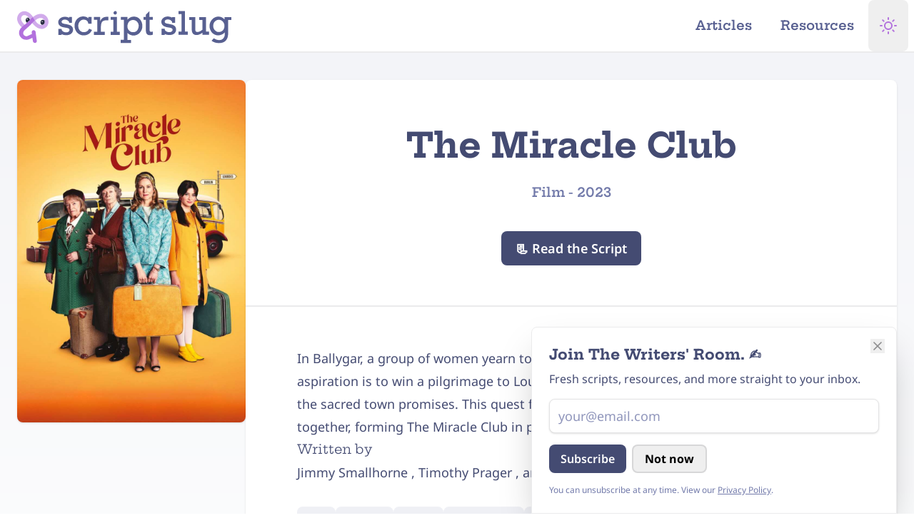

--- FILE ---
content_type: application/javascript; charset=utf-8
request_url: https://www.scriptslug.com/dist/assets/script-5lWhrnsE.js
body_size: 2033
content:
import{r as w,g as x,a as r,F as m,l as g,o as n,b as t,t as h,p as _,d as b,q as k,c as v}from"./runtime-dom.esm-bundler-DUoyPh-I.js";import{a as f}from"./axios-DmEJss9c.js";function F(){import.meta.url,import("_").catch(()=>1),async function*(){}().next()}const j={class:"scrollbar max-w-8xl mx-auto overflow-visible overflow-x-auto transition-all duration-200"},I={key:0,class:"min-w-4xl grid grid-cols-5 gap-6 px-4 sm:px-6 lg:gap-8 xl:gap-10"},z={class:"flex h-full flex-col"},P=["href"],S=["src","alt","title"],W={class:"prose prose-sm prose-slate flex w-full flex-grow flex-col dark:prose-invert"},R={class:"flex-grow"},V=["title"],D=["href"],L={key:1,class:"min-w-4xl grid grid-cols-5 gap-6 px-4 sm:px-6 lg:gap-8 xl:gap-10"},y=5,T={__name:"amazon-products",setup(d){const s=w([]),o=document.getElementById("amazonProducts"),a=o.dataset.title,c=o.dataset.num,p=o.dataset.prods.length?o.dataset.prods.split(","):[];return x(async()=>{if(p.length>0)try{const i=await f.post("/gql",{query:"\n          query {\n            affiliateProductsEntries(id: [".concat(p.join(","),"]) {\n              ... on default_Entry {\n                title\n                productLink\n                affiliateProductImageUrl\n                affiliates {\n                  title\n                }\n              }\n            }\n          }\n        ")});s.value=i.data.data.entries.map(l=>{var e;return{DetailPageURL:l.productLink,Images:{Primary:{Large:{URL:l.affiliateProductImageUrl}}},ItemInfo:{Title:{DisplayValue:l.title}},affiliate:((e=l.affiliates[0])==null?void 0:e.title)||""}})}catch(i){console.error("Couldn't fetch CMS products:",i)}try{const l=(await f.get("/api/amazon/search?search=".concat(a))).data.SearchResult.Items.slice(0,y-c);s.value=[...s.value,...l]}catch(i){console.error("Couldn't fetch Amazon products:",i)}}),(i,l)=>(n(),r("div",j,[s.value.length>0?(n(),r("div",I,[(n(!0),r(m,null,g(s.value,e=>(n(),r("article",{key:e.ItemInfo.Title.DisplayValue},[t("div",z,[t("a",{href:e.DetailPageURL,target:"_blank",class:"aspect-h-1 aspect-w-1 w-full rounded-lg border-gray-200 bg-slate-50 group-hover:opacity-75 dark:bg-slate-850"},[t("img",{src:e.Images.Primary.Large.URL,alt:e.ItemInfo.Title.DisplayValue,title:e.ItemInfo.Title.DisplayValue,class:"h-full w-full rounded-md object-contain object-center p-8 drop-shadow-md"},null,8,S)],8,P),t("div",W,[t("div",R,[t("h3",{class:"line-clamp-2",title:e.ItemInfo.Title.DisplayValue},h(e.ItemInfo.Title.DisplayValue),9,V)]),t("div",null,[t("p",null,[t("a",{href:e.DetailPageURL,class:"button-sm button-yellow"}," Buy at "+h(e.ASIN&&e.affiliate!==""?"Amazon":e.affiliate),9,D)])])])])]))),128))])):(n(),r("div",L,[(n(),r(m,null,g(y,e=>t("div",null,l[0]||(l[0]=[_('<div class="aspect-h-1 aspect-w-1 w-full rounded-lg border-gray-200 bg-slate-50 group-hover:opacity-75 dark:bg-slate-850"></div><div class="prose prose-sm prose-slate flex w-full flex-grow flex-col dark:prose-invert"><div class="flex-grow"><h3 class="line-clamp-2 w-2/3 bg-slate-50 dark:bg-slate-850"> </h3></div><div><p><span class="button-sm bg-slate-50 text-slate-200 dark:bg-slate-850 dark:text-slate-700">Buy at ...</span></p></div></div>',2)]))),64))]))]))}},A={class:"mx-auto hidden group-[.is-open]:block md:block"},E={class:"-mx-4"},q=["data-object-type","data-title","data-year"],B={__name:"justwatch",props:{type:{type:String,required:!0,default:""},title:{type:String,required:!0,default:""},year:{type:String,required:!1,default:""}},setup(d){const s=w(!1);return x(async()=>{const o=document.querySelector(".js-justwatch"),a=localStorage.theme;a==="dark"||a==="system"&&window.matchMedia("(prefers-color-scheme: dark)").matches?o.dataset.theme="dark":o.dataset.theme="light";const c=document.createElement("script");c.src="https://widget.justwatch.com/justwatch_widget.js",c.async=!0,document.body.appendChild(c)}),(o,a)=>(n(),r("div",{class:k(["group",{"is-open":s.value}])},[t("h2",{class:"flex items-center justify-between",onClick:a[0]||(a[0]=c=>s.value=!s.value)},a[1]||(a[1]=[b(" Where to Watch "),t("svg",{class:"size-6 md:hidden"},[t("use",{"xlink:href":"#icon-arrow-down"})],-1)])),t("div",A,[t("div",E,[t("div",{class:"js-justwatch","data-jw-widget":"","data-api-key":"AgSxOzKXdJRebAQeKsc32RFlENB5IdIS","data-object-type":d.type,"data-title":d.title,"data-year":d.year,"data-theme":""},null,8,q)]),a[2]||(a[2]=t("div",{class:"not-prose"},[t("a",{href:"https://www.justwatch.com",target:"_blank","data-original":"https://www.justwatch.com",class:"items center inline-flex space-x-1 text-[11px] leading-[11px]"},[t("span",null,"Powered by"),t("img",{src:"https://widget.justwatch.com/assets/JW_logo_black_10px.svg",alt:"JustWatch logo",class:"inline-block h-[10px] w-[66px] dark:invert"})])],-1))])],2))}},U=v(T);U.mount("#amazonProducts");const u=document.getElementById("justWatchVue"),$=u.dataset.type,C=u.dataset.title,N=u.dataset.year,J=v(B,{type:$,title:C,year:N});J.mount("#justWatchVue");export{F as __vite_legacy_guard};
